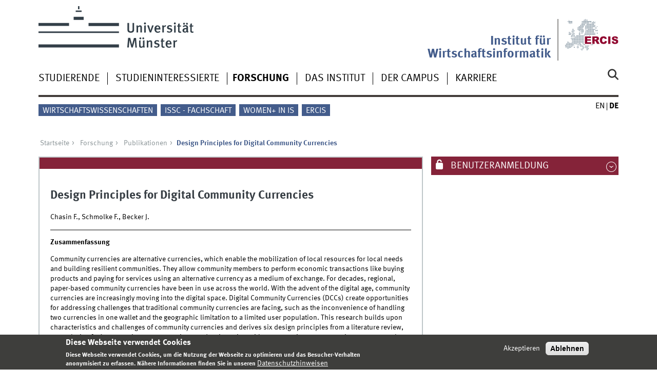

--- FILE ---
content_type: text/html; charset=utf-8
request_url: https://www.wi.uni-muenster.de/de/forschung/publikationen/157793
body_size: 8021
content:
<!DOCTYPE html>
<html xml:lang="de" lang="de" class="no-js">
<head>
	<meta charset="utf-8">
	<meta http-equiv="X-UA-Compatible" content="IE=edge">
	<meta http-equiv="Content-Type" content="text/html; charset=utf-8" />
<link rel="shortcut icon" href="https://www.wi.uni-muenster.de/sites/all/themes/wwucd/favicon.ico" type="image/vnd.microsoft.icon" />
<link rel="canonical" href="https://www.wi.uni-muenster.de/de/forschung/publikationen/157793" />
<link rel="shortlink" href="https://www.wi.uni-muenster.de/de/publication/157793" />
<meta name="citation_title" content="Design Principles for Digital Community Currencies" />
<meta name="citation_publication_date" content="2020" />
<meta name="citation_author" content="Chasin, F." />
<meta name="citation_author" content="Schmolke, F." />
<meta name="citation_author" content="Becker, J." />
<meta name="citation_pdf_url" content="https://hdl.handle.net/10125/64246" />
	<title>Design Principles for Digital Community Currencies | Institut für Wirtschaftsinformatik</title>
	<meta name="viewport" content="width=device-width, initial-scale=1, minimum-scale=1, maximum-scale=1">
	<style type="text/css" media="all">
@import url("https://www.wi.uni-muenster.de/modules/system/system.base.css?t71p7y");
@import url("https://www.wi.uni-muenster.de/modules/system/system.menus.css?t71p7y");
@import url("https://www.wi.uni-muenster.de/modules/system/system.messages.css?t71p7y");
@import url("https://www.wi.uni-muenster.de/modules/system/system.theme.css?t71p7y");
</style>
<style type="text/css" media="all">
@import url("https://www.wi.uni-muenster.de/modules/aggregator/aggregator.css?t71p7y");
@import url("https://www.wi.uni-muenster.de/modules/comment/comment.css?t71p7y");
@import url("https://www.wi.uni-muenster.de/sites/all/modules/date/date_repeat_field/date_repeat_field.css?t71p7y");
@import url("https://www.wi.uni-muenster.de/modules/field/theme/field.css?t71p7y");
@import url("https://www.wi.uni-muenster.de/modules/node/node.css?t71p7y");
@import url("https://www.wi.uni-muenster.de/modules/search/search.css?t71p7y");
@import url("https://www.wi.uni-muenster.de/modules/user/user.css?t71p7y");
@import url("https://www.wi.uni-muenster.de/sites/all/modules/views/css/views.css?t71p7y");
@import url("https://www.wi.uni-muenster.de/sites/all/modules/ckeditor/css/ckeditor.css?t71p7y");
</style>
<style type="text/css" media="all">
@import url("https://www.wi.uni-muenster.de/sites/all/modules/ctools/css/ctools.css?t71p7y");
@import url("https://www.wi.uni-muenster.de/sites/all/modules/lightbox2/css/lightbox.css?t71p7y");
@import url("https://www.wi.uni-muenster.de/sites/all/modules/panels/css/panels.css?t71p7y");
@import url("https://www.wi.uni-muenster.de/modules/locale/locale.css?t71p7y");
@import url("https://www.wi.uni-muenster.de/sites/all/modules/eu_cookie_compliance/css/eu_cookie_compliance.css?t71p7y");
@import url("https://www.wi.uni-muenster.de/sites/wi/files/ctools/css/f468a52f20e480ffe2822b1690ee7440.css?t71p7y");
</style>
<link type="text/css" rel="stylesheet" href="https://www.uni-muenster.de/wwu/css/main.css" media="screen" />
<link type="text/css" rel="stylesheet" href="https://www.uni-muenster.de/wwu/css/print.css" media="print" />

<!--[if IE 9]>
<link type="text/css" rel="stylesheet" href="https://www.uni-muenster.de/wwu/css/ie9.css" media="screen" />
<![endif]-->

<!--[if IE 8]>
<link type="text/css" rel="stylesheet" href="https://www.uni-muenster.de/wwu/css/ie8.css" media="screen" />
<![endif]-->

<!--[if lte IE 7]>
<link type="text/css" rel="stylesheet" href="https://www.uni-muenster.de/wwu/css/ie7.css" media="screen" />
<![endif]-->
<link type="text/css" rel="stylesheet" href="https://www.uni-muenster.de/wwucss/852339/primary.css" media="screen" />
<link type="text/css" rel="stylesheet" href="https://www.uni-muenster.de/wwucss/435c8b/secondary.css" media="screen" />
<style type="text/css" media="screen">
@import url("https://www.wi.uni-muenster.de/sites/all/themes/wwucd/assets/css/owl.carousel2.css?t71p7y");
@import url("https://www.wi.uni-muenster.de/sites/all/themes/wwucd/assets/css/wwucd_custom.css?t71p7y");
</style>
<style type="text/css" media="all">
<!--/*--><![CDATA[/*><!--*/
:root{--primary-color:#852339;--secondary-color:#435c8b;}

/*]]>*/-->
</style>
	<script type="text/javascript" src="https://www.wi.uni-muenster.de/sites/all/themes/wwucd/assets/js/jquery-1.8.3.min.js?v=1.8.3"></script>
<script type="text/javascript" src="https://www.wi.uni-muenster.de/misc/jquery-extend-3.4.0.js?v=1.4.4"></script>
<script type="text/javascript" src="https://www.wi.uni-muenster.de/misc/jquery-html-prefilter-3.5.0-backport.js?v=1.4.4"></script>
<script type="text/javascript" src="https://www.wi.uni-muenster.de/misc/jquery.once.js?v=1.2"></script>
<script type="text/javascript" src="https://www.wi.uni-muenster.de/misc/drupal.js?t71p7y"></script>
<script type="text/javascript" src="https://www.wi.uni-muenster.de/sites/all/modules/eu_cookie_compliance/js/jquery.cookie-1.4.1.min.js?v=1.4.1"></script>
<script type="text/javascript" src="https://www.wi.uni-muenster.de/misc/form-single-submit.js?v=7.103"></script>
<script type="text/javascript" src="https://www.wi.uni-muenster.de/sites/all/modules/entityreference/js/entityreference.js?t71p7y"></script>
<script type="text/javascript" src="https://www.wi.uni-muenster.de/sites/wi/files/languages/de_Rwe0_nSqWXlU07wzwiIEyhNS77IL8ZLSDfLWPdBls-Q.js?t71p7y"></script>
<script type="text/javascript" src="https://www.wi.uni-muenster.de/sites/all/modules/matomo/matomo.js?t71p7y"></script>
<script type="text/javascript" src="https://www.wi.uni-muenster.de/sites/all/modules/wwu_orga/assets/js/wwu_publication_bibtex.js?t71p7y"></script>
<script type="text/javascript" src="https://www.wi.uni-muenster.de/sites/all/modules/antibot/js/antibot.js?t71p7y"></script>
<script type="text/javascript" src="https://www.wi.uni-muenster.de/sites/all/themes/wwucd/assets/js/modernizr.js?t71p7y"></script>
<script type="text/javascript">
<!--//--><![CDATA[//><!--
jQuery.extend(Drupal.settings, {"basePath":"\/","pathPrefix":"de\/","setHasJsCookie":0,"ajaxPageState":{"theme":"wwucd","theme_token":"sR25dGnzj7wYmB0Y-btbj1OIvme8KrFP26qZGcSKjQQ","js":{"sites\/all\/modules\/lightbox2\/js\/auto_image_handling.js":1,"sites\/all\/modules\/lightbox2\/js\/lightbox.js":1,"0":1,"sites\/all\/modules\/eu_cookie_compliance\/js\/eu_cookie_compliance.min.js":1,"1":1,"2":1,"sites\/all\/themes\/wwucd\/assets\/js\/owl.carousel2.js":1,"sites\/all\/themes\/wwucd\/assets\/js\/main.min.js":1,"misc\/jquery.js":1,"misc\/jquery-extend-3.4.0.js":1,"misc\/jquery-html-prefilter-3.5.0-backport.js":1,"misc\/jquery.once.js":1,"misc\/drupal.js":1,"sites\/all\/modules\/eu_cookie_compliance\/js\/jquery.cookie-1.4.1.min.js":1,"misc\/form-single-submit.js":1,"sites\/all\/modules\/entityreference\/js\/entityreference.js":1,"public:\/\/languages\/de_Rwe0_nSqWXlU07wzwiIEyhNS77IL8ZLSDfLWPdBls-Q.js":1,"sites\/all\/modules\/matomo\/matomo.js":1,"sites\/all\/modules\/wwu_orga\/assets\/js\/wwu_publication_bibtex.js":1,"sites\/all\/modules\/antibot\/js\/antibot.js":1,"sites\/all\/themes\/wwucd\/assets\/js\/modernizr.js":1},"css":{"modules\/system\/system.base.css":1,"modules\/system\/system.menus.css":1,"modules\/system\/system.messages.css":1,"modules\/system\/system.theme.css":1,"modules\/aggregator\/aggregator.css":1,"modules\/comment\/comment.css":1,"sites\/all\/modules\/date\/date_repeat_field\/date_repeat_field.css":1,"modules\/field\/theme\/field.css":1,"modules\/node\/node.css":1,"modules\/search\/search.css":1,"modules\/user\/user.css":1,"sites\/all\/modules\/views\/css\/views.css":1,"sites\/all\/modules\/ckeditor\/css\/ckeditor.css":1,"sites\/all\/modules\/ctools\/css\/ctools.css":1,"sites\/all\/modules\/lightbox2\/css\/lightbox.css":1,"sites\/all\/modules\/panels\/css\/panels.css":1,"modules\/locale\/locale.css":1,"sites\/all\/modules\/eu_cookie_compliance\/css\/eu_cookie_compliance.css":1,"public:\/\/ctools\/css\/f468a52f20e480ffe2822b1690ee7440.css":1,"https:\/\/www.uni-muenster.de\/wwu\/css\/main.css":1,"https:\/\/www.uni-muenster.de\/wwu\/css\/print.css":1,"https:\/\/www.uni-muenster.de\/wwu\/css\/ie9.css":1,"https:\/\/www.uni-muenster.de\/wwu\/css\/ie8.css":1,"https:\/\/www.uni-muenster.de\/wwu\/css\/ie7.css":1,"https:\/\/www.uni-muenster.de\/wwucss\/852339\/primary.css":1,"https:\/\/www.uni-muenster.de\/wwucss\/435c8b\/secondary.css":1,"sites\/all\/themes\/wwucd\/assets\/css\/owl.carousel2.css":1,"sites\/all\/themes\/wwucd\/assets\/css\/wwucd_custom.css":1,"0":1}},"lightbox2":{"rtl":"0","file_path":"\/(\\w\\w\/)public:\/","default_image":"\/sites\/all\/modules\/lightbox2\/images\/brokenimage.jpg","border_size":10,"font_color":"000","box_color":"fff","top_position":"","overlay_opacity":"0.8","overlay_color":"000","disable_close_click":1,"resize_sequence":0,"resize_speed":400,"fade_in_speed":400,"slide_down_speed":600,"use_alt_layout":0,"disable_resize":0,"disable_zoom":0,"force_show_nav":0,"show_caption":1,"loop_items":0,"node_link_text":"Bilddetails anzeigen","node_link_target":0,"image_count":"Bild !current von !total","video_count":"Video !current von !total","page_count":"Seite !current von !total","lite_press_x_close":"\u003Ca href=\u0022#\u0022 onclick=\u0022hideLightbox(); return FALSE;\u0022\u003E\u003Ckbd\u003Ex\u003C\/kbd\u003E\u003C\/a\u003E zum Schlie\u00dfen dr\u00fccken","download_link_text":"","enable_login":false,"enable_contact":false,"keys_close":"c x 27","keys_previous":"p 37","keys_next":"n 39","keys_zoom":"z","keys_play_pause":"32","display_image_size":"original","image_node_sizes":"(\\.thumbnail)","trigger_lightbox_classes":"img.inline,img.thumbnail, img.image-thumbnail","trigger_lightbox_group_classes":"","trigger_slideshow_classes":"","trigger_lightframe_classes":"","trigger_lightframe_group_classes":"","custom_class_handler":0,"custom_trigger_classes":"","disable_for_gallery_lists":0,"disable_for_acidfree_gallery_lists":true,"enable_acidfree_videos":true,"slideshow_interval":5000,"slideshow_automatic_start":true,"slideshow_automatic_exit":true,"show_play_pause":true,"pause_on_next_click":false,"pause_on_previous_click":true,"loop_slides":false,"iframe_width":600,"iframe_height":400,"iframe_border":1,"enable_video":0,"useragent":"Mozilla\/5.0 (Macintosh; Intel Mac OS X 10_15_7) AppleWebKit\/537.36 (KHTML, like Gecko) Chrome\/131.0.0.0 Safari\/537.36; ClaudeBot\/1.0; +claudebot@anthropic.com)"},"eu_cookie_compliance":{"cookie_policy_version":"1.0.0","popup_enabled":1,"popup_agreed_enabled":0,"popup_hide_agreed":0,"popup_clicking_confirmation":false,"popup_scrolling_confirmation":false,"popup_html_info":"\u003Cdiv class=\u0022eu-cookie-compliance-banner eu-cookie-compliance-banner-info eu-cookie-compliance-banner--opt-in\u0022\u003E\n  \u003Cdiv class=\u0022popup-content info\u0022\u003E\n        \u003Cdiv id=\u0022popup-text\u0022\u003E\n      \u003Ch2\u003EDiese Webseite verwendet Cookies\u003C\/h2\u003E\n\u003Cp\u003EDiese Webseite verwendet Cookies, um die Nutzung der Webseite zu optimieren und das Besucher-Verhalten anonymisiert zu erfassen. N\u00e4here Informationen finden Sie in unseren\u003C\/p\u003E\n              \u003Cbutton type=\u0022button\u0022 class=\u0022find-more-button eu-cookie-compliance-more-button\u0022\u003EDatenschutzhinweisen\u003C\/button\u003E\n          \u003C\/div\u003E\n    \n    \u003Cdiv id=\u0022popup-buttons\u0022 class=\u0022\u0022\u003E\n            \u003Cbutton type=\u0022button\u0022 class=\u0022agree-button eu-cookie-compliance-secondary-button\u0022\u003EAkzeptieren\u003C\/button\u003E\n              \u003Cbutton type=\u0022button\u0022 class=\u0022decline-button eu-cookie-compliance-default-button\u0022 \u003EAblehnen\u003C\/button\u003E\n          \u003C\/div\u003E\n  \u003C\/div\u003E\n\u003C\/div\u003E","use_mobile_message":false,"mobile_popup_html_info":"\u003Cdiv class=\u0022eu-cookie-compliance-banner eu-cookie-compliance-banner-info eu-cookie-compliance-banner--opt-in\u0022\u003E\n  \u003Cdiv class=\u0022popup-content info\u0022\u003E\n        \u003Cdiv id=\u0022popup-text\u0022\u003E\n      \u003Ch2\u003EWe use cookies on this site to enhance your user experience\u003C\/h2\u003E\n\u003Cp\u003EBy tapping the Accept button, you agree to us doing so.\u003C\/p\u003E\n              \u003Cbutton type=\u0022button\u0022 class=\u0022find-more-button eu-cookie-compliance-more-button\u0022\u003EDatenschutzhinweisen\u003C\/button\u003E\n          \u003C\/div\u003E\n    \n    \u003Cdiv id=\u0022popup-buttons\u0022 class=\u0022\u0022\u003E\n            \u003Cbutton type=\u0022button\u0022 class=\u0022agree-button eu-cookie-compliance-secondary-button\u0022\u003EAkzeptieren\u003C\/button\u003E\n              \u003Cbutton type=\u0022button\u0022 class=\u0022decline-button eu-cookie-compliance-default-button\u0022 \u003EAblehnen\u003C\/button\u003E\n          \u003C\/div\u003E\n  \u003C\/div\u003E\n\u003C\/div\u003E\n","mobile_breakpoint":"768","popup_html_agreed":"\u003Cdiv\u003E\n  \u003Cdiv class=\u0022popup-content agreed\u0022\u003E\n    \u003Cdiv id=\u0022popup-text\u0022\u003E\n      \u003Ch2\u003EVielen Dank\u003C\/h2\u003E\n\u003Cp\u003EVielen Dank f\u00fcr das Akzeptieren der Cookies.\u003C\/p\u003E\n    \u003C\/div\u003E\n    \u003Cdiv id=\u0022popup-buttons\u0022\u003E\n      \u003Cbutton type=\u0022button\u0022 class=\u0022hide-popup-button eu-cookie-compliance-hide-button\u0022\u003EHide\u003C\/button\u003E\n              \u003Cbutton type=\u0022button\u0022 class=\u0022find-more-button eu-cookie-compliance-more-button-thank-you\u0022 \u003EMore info\u003C\/button\u003E\n          \u003C\/div\u003E\n  \u003C\/div\u003E\n\u003C\/div\u003E","popup_use_bare_css":false,"popup_height":"auto","popup_width":"100%","popup_delay":1000,"popup_link":"\/de\/datenschutzhinweis","popup_link_new_window":1,"popup_position":null,"fixed_top_position":1,"popup_language":"de","store_consent":false,"better_support_for_screen_readers":0,"reload_page":0,"domain":"wi.uni-muenster.de","domain_all_sites":1,"popup_eu_only_js":0,"cookie_lifetime":"180","cookie_session":false,"disagree_do_not_show_popup":0,"method":"opt_in","allowed_cookies":"","withdraw_markup":"\u003Cbutton type=\u0022button\u0022 class=\u0022eu-cookie-withdraw-tab\u0022\u003EPrivacy settings\u003C\/button\u003E\n\u003Cdiv class=\u0022eu-cookie-withdraw-banner\u0022\u003E\n  \u003Cdiv class=\u0022popup-content info\u0022\u003E\n    \u003Cdiv id=\u0022popup-text\u0022\u003E\n          \u003C\/div\u003E\n    \u003Cdiv id=\u0022popup-buttons\u0022\u003E\n      \u003Cbutton type=\u0022button\u0022 class=\u0022eu-cookie-withdraw-button\u0022\u003EWithdraw consent\u003C\/button\u003E\n    \u003C\/div\u003E\n  \u003C\/div\u003E\n\u003C\/div\u003E\n","withdraw_enabled":false,"withdraw_button_on_info_popup":0,"cookie_categories":[],"cookie_categories_details":[],"enable_save_preferences_button":1,"cookie_name":"wi_cookies_agreed","cookie_value_disagreed":"0","cookie_value_agreed_show_thank_you":"1","cookie_value_agreed":"2","containing_element":"body","automatic_cookies_removal":1,"close_button_action":"close_banner"},"matomo":{"trackMailto":1},"urlIsAjaxTrusted":{"\/de\/forschung\/publikationen\/157793":true,"\/de\/forschung\/publikationen\/157793?destination=publication\/157793":true},"antibot":{"forms":{"user-login-form":{"action":"\/de\/forschung\/publikationen\/157793?destination=publication\/157793","key":"12b99d8533907de29858e06d1179132d"}}}});
//--><!]]>
</script>
</head>
<body id="mnav" class="html not-front not-logged-in no-sidebars page-publication page-publication- page-publication-157793 i18n-de uni-layout2017" >
    <div class="wrapper" id="top">
<header>
    <div id="skipnav" class="noprint">
        <ul>
            <li><a href="#inhalt">Zum Inhalt</a></li>
            <li><a href="#hauptnavigation">Zur Hauptnavigation</a></li>
            <li><a href="#zielgruppennavigation">Zur Zielgruppennavigation</a></li>
            <li><a href="#subnavigation">Zur Subnavigation</a></li>
        </ul>
    </div>
    <div id="logos" role="banner">
                <!--[if gte IE 9]><!-->
        <a href="https://www.uni-muenster.de" class="wwulogo svg"><img
                src="https://www.uni-muenster.de/imperia/md/images/allgemein/farbunabhaengig/wwu.svg"
                alt="Westfälische Wilhelms-Universität Münster" width="372" height="81" id="logo"
                class="university-logo svg"></a>
        <!--<![endif]-->
        <!--[if lt IE 9]>
        <a href="https://www.uni-muenster.de" class="wwulogo"><img
            src="https://www.uni-muenster.de/imperia/md/images/allgemein/farbunabhaengig/wwu.png"
            alt="Westfälische Wilhelms-Universität Münster" width="372" height="81" id="logo"
            class="university-logo"></a>
        <![endif]-->
        
        
                                                                        <a href="https://www.ercis.org" title="ERCIS">
                                        <img id="sublogo" src="/sites/all/themes/wwucd/assets/images/logos/ercis_logo_ohne_punkt_ohne_text.svg" alt="European Research Center for Information Systems" title="ERCIS" class="secondary-logo"/>
                    </a>                            
                                                                        <div id="subsublogo" class="tertiary-logo">
                            <div class="textmarke">
                                                                <a href="/de">                                    Institut für Wirtschaftsinformatik                                    </a>                            </div>
                        </div>
                                        </a>                                        </div>

    <div class="nav-mobile-menu">
                    <nav class="nav-mobile">
                <a href="#mnav" class="nav-mobile-toggle"></a>
                <a href="#none" class="nav-mobile-toggle active"></a>
            </nav>
                            <nav class="nav-search-mobile">
                <a class="nav-search-mobile-toggle" href="#sear"></a>
                <a class="nav-search-mobile-toggle active" href="#none"></a>
            </nav>
            </div>
</header>
<div class="nav-container row">
    <nav class="nav-main six columns">
        <nav class="nav-search" role="search">
                            <form action="/de/forschung/publikationen/157793" method="post" id="search-block-form" accept-charset="UTF-8"><div> 
<label for="query">Suche</label>
<input id="edit-submit" name="op" type="submit" value="Suche" class="nav-search-button">
<input id="query" name="search_block_form" type="search" placeholder="Suchbegriff">
<input type="hidden" name="form_build_id" value="form-cCLm5ERCW4Tdb1eDcau7yDQDBFdWJklssvZpiPRUF-s" />
<input type="hidden" name="form_id" value="search_block_form" />
</div></form>                    </nav>
                    <ul id="hauptnavigation" class="nav-first-level"  role="navigation"><li class="nav-item-main"><span class="nav-level-toggle"></span><a href="/de/studierende">Studierende</a></li>
<li class="nav-item-main"><span class="nav-level-toggle"></span><a href="/de/studieninteressierte">Studieninteressierte</a></li>
<li class="nav-item-main current" data-href="/de/forschung"><span class="nav-level-toggle"></span><a href="/de/forschung" class="active-trail">Forschung</a></li>
<li class="nav-item-main"><span class="nav-level-toggle"></span><a href="/de/institut">Das Institut</a></li>
<li class="nav-item-main"><span class="nav-level-toggle"></span><a href="/de/campus">Der Campus</a></li>
<li class="nav-item-main"><span class="nav-level-toggle"></span><a href="/de/karriere">Karriere</a></li>
</ul>            </nav>
    <div class="wrapper-complement-nav six columns">
        <nav class="nav-audience-container" role="navigation">
                            <ul id="zielgruppennavigation" class="nav-audience"><li class="nav-item-audience"><a href="http://www.wiwi.uni-muenster.de/" title="">Wirtschaftswissenschaften</a></li>
<li class="nav-item-audience"><a href="/de/das-institut/issc-deine-stimme-fuer-wirtschaftsinformatik" title="">ISSC - Fachschaft</a></li>
<li class="nav-item-audience"><a href="https://www.wi.uni-muenster.de/career/diversity-and-inclusion/women-information-systems" title="">Women+ in IS</a></li>
<li class="nav-item-audience"><a href="http://www.ercis.org" title="">ERCIS</a></li>
</ul>                    </nav>
        <nav class="nav-language-container" role="navigation">
                            <ul class="nav-language"><li><a href="/research/publications/157793"><abbr title="English">en</abbr></a></li>
<li><span class="current"><abbr title="Deutsch">de</abbr></span></li>
</ul>                    </nav>
    </div>
</div>
<div class="content row">
            <div class="nav-breadcrumb six columns">
            <nav id="breadcrumb">
                 <ul><li class="parent"><a  href="/de">Startseite</a> <ul><li class="parent"><a  href="/de/forschung">Forschung</a> <ul><li class="parent"><a  href="/de/forschung/publikationen">Publikationen</a> <ul><li class="current">Design Principles for Digital Community Currencies</li></ul></li></ul></li></ul></li></ul>            </nav>
        </div>
                    <section class="main four columns" rel="main" id="inhalt">
                        <div id="block-system-main" class="block block-system">
        <article class="module extended wwu-publication">
    <footer  class="metainfo">&nbsp;</footer>
    <div class="module-content">
        <h2>Design Principles for Digital Community Currencies</h2>
                <p>Chasin F., Schmolke F., Becker J.</p>
        <hr>
                <p>
            <span><b>Zusammenfassung</b></span><br />
            <p>Community currencies are alternative currencies, which enable the mobilization of local resources for local needs and building resilient communities. They allow community members to perform economic transactions like buying products and paying for services using an alternative currency as a medium of exchange. For decades, regional, paper-based community currencies have been in use across the world. With the advent of the digital age, community currencies are increasingly moving into the digital space. Digital Community Currencies (DCCs) create opportunities for addressing challenges that traditional community currencies are facing, such as the inconvenience of handling two currencies in one wallet and the geographic limitation to a limited user population. This research builds upon characteristics and challenges of community currencies and derives six design principles from a literature review, an analysis of 16 community currency projects and an interview with a community currency project manager at the end of the project’s life. The design principles serve as a basis for establishing resilient and scalable DCCs. They contribute to the limited IS research on phenomena of social sustainability and have major practical implications when implemented in existing community currency systems.<br></p>        </p>
                        <p>
            <span><b>Schlüsselwörter</b></span><br />
            Digital Community; Community Currencies; Digital Money        </p>
                        <hr>
                        <br />
        
        <div class="clearfix">
            <div class="block-25-d row-3-d"><b>Publikationstyp</b></div>
            <div class="block-75-d row-3-d">Forschungsartikel in Online-Sammlung (Konferenz)</div><br />
            
                        <div class="block-25-d row-3-d"><b>Begutachtet</b></div>
            <div class="block-75-d row-3-d">Ja</div><br />
                        
                        <div class="block-25-d row-3-d"><b>Publikationsstatus</b></div>
            <div class="block-75-d row-3-d">Veröffentlicht</div><br />
                        
            <div class="block-25-d row-3-d"><b>Jahr</b></div>
            <div class="block-75-d row-3-d">2020</div><br />
            
                        <div class="block-25-d row-3-d"><b>Konferenz</b></div>
            <div class="block-75-d row-3-d">53rd Hawaii International Conference on System Sciences</div><br />
                        
                        <div class="block-25-d row-3-d"><b>Konferenzort</b></div>
            <div class="block-75-d row-3-d">Maui</div><br />
                        
                        
                        
                        
                        
                        
                        
                        
                        
                        
                        
                        
                        
                        
                        
                        
                        
                        
                        
                        <div class="block-25-d row-3-d"><b>Sprache</b></div>
            <div class="block-75-d row-3-d">Englisch</div><br />
                        
                        
                        
                        
                        <div class="block-25-d row-3-d"><b>Gesamter Text</b></div>
            <div class="block-75-d row-3-d"><a href="https://hdl.handle.net/10125/64246" class="ext" target="_blank">https://hdl.handle.net/</a></div><br />
                        
                    </div>
    </div>
</article>
</div>
    </section>
    <aside class="complement two columns">
        <nav class="module nav-apps-container" role="complementary">
                            <ul class="nav-apps region region-apps-section">
	<noscript>
  <style>form.antibot { display: none !important; }</style>
  <div class="antibot-no-js antibot-message antibot-message-warning messages warning">
    JavaScript muss aktiviert sein, um dieses Formular zu verwenden.  </div>
</noscript>
<li class="nav-app ">
        <a class="nav-app-mywwu toggle" href="#">
        Benutzeranmeldung    </a>
            <section class="module-content block block-user">
                <form class="antibot" action="/antibot" method="post" id="user-login-form" accept-charset="UTF-8"><div><div class="form-item form-type-textfield form-item-name">
  <label for="edit-name">Benutzername <span class="form-required" title="Diese Feld ist erforderlich.">*</span></label>
 <input type="text" id="edit-name" name="name" value="" size="15" maxlength="60" class="form-text required" />
<div class="description">Please provide your WWU account</div>
</div>
<div class="form-item form-type-password form-item-pass">
  <label for="edit-pass">Passwort <span class="form-required" title="Diese Feld ist erforderlich.">*</span></label>
 <input type="password" id="edit-pass" name="pass" size="15" maxlength="128" class="form-text required" />
<div class="description">Please provide your WWU password</div>
</div>
<div class="item-list"></div><input type="hidden" name="form_build_id" value="form-1If7pLn6PKGGPVU7To_KyeNd1XVloUofRuN8vLnd-AQ" />
<input type="hidden" name="form_id" value="user_login_block" />
<input type="hidden" name="antibot_key" value="" />
<div class="form-actions form-wrapper" id="edit-actions--2"><div class="three columns"><input type="submit" id="edit-submit--2" name="op" value="Anmelden" class="form-submit" /></div></div></div></form>    </section>
     
</li>
</ul>                    </nav>
    </aside>
</div>
<footer>
            <div class="row upper">
            <aside class="module two columns">
                                    <h2>Kontakt</h2>
                    <address class="h-card">
                        <span class="p-org p-name">Institut für Wirtschaftsinformatik</span>
                        <br />
                        <a class="p-street-adress" href="/campus">                        Leonardo-Campus 3                        </a>                        <br/>
                        <span class="p-postal-code">48149</span>                         <span class="p-locality">Münster</span><br />                         <span class="p-locality">Deutschland</span>                                                                                                                                            </address>
                                                    <ul class="nav-sm">
                        <li><a class="sm-ico youtube" href="https://www.youtube.com/@wirtschaftsinformatik_muenster#" title="Youtube"><span class="hidden" lang="de">Youtube</span></a></li>                        <li><a class="sm-ico facebook" href="https://www.facebook.com/MSc.InformationSystems#" title="Facebook"><span class="hidden" lang="de">Facebook</span></a></li>                                                <li><a class="sm-ico instagram" href="https://www.instagram.com/wirtschaftsinformatik_muenster/#" title="Instagram"><span class="hidden" lang="de">Instagram</span></a></li>                        <li><a class="sm-ico linkedin" href="https://www.linkedin.com/company/muenster-information-systems#" title="LinkedIn"><span class="hidden" lang="de">LinkedIn</span></a></li>                    </ul>
                            </aside>
            <aside class="module two columns">
            </aside>
            <div class="module two columns not-on-smartphone">
                                    <div class="claim">
                                                    <a href="https://www.uni-muenster.de/de/" title="Startseite der Universität Münster" class="claim">wissen.leben</a>
                                            </div>
                            </div>
        </div>
        <div class="row lower">
        <nav class="nav-footer module three columns">
            <ul>
                <li><a href="/de">Index</a></li>
                                    <li><a href="/de/sitemap">Sitemap</a></li>
                                                    <li><a href="/de/kontakt-formular">Kontakt</a></li>
                                                    <li><a href="/de/user/login">Anmelden</a></li>
                                                    <li><a href="/de/impressum">Impressum</a></li>
                                                    <li><a href="/de/datenschutzhinweis">Datenschutzhinweis</a></li>
                            </ul>
        </nav>
        <div class="module module-content three columns">
            <p>&copy; 2026                                    Institut für Wirtschaftsinformatik                                <a class="nav-slideup" href="#top" title="Nach oben"></a></p>
        </div>
    </div>
</footer>
</div>
  <script type="text/javascript" src="https://www.wi.uni-muenster.de/sites/all/modules/lightbox2/js/auto_image_handling.js?t71p7y"></script>
<script type="text/javascript" src="https://www.wi.uni-muenster.de/sites/all/modules/lightbox2/js/lightbox.js?t71p7y"></script>
<script type="text/javascript">
<!--//--><![CDATA[//><!--
window.eu_cookie_compliance_cookie_name = "wi_cookies_agreed";
//--><!]]>
</script>
<script type="text/javascript" defer="defer" src="https://www.wi.uni-muenster.de/sites/all/modules/eu_cookie_compliance/js/eu_cookie_compliance.min.js?t71p7y"></script>
<script type="text/javascript">
<!--//--><![CDATA[//><!--
var _paq = _paq || [];(function(){var u=(("https:" == document.location.protocol) ? "https://www.wiwi.uni-muenster.de/matomo/" : "http://www.wiwi.uni-muenster.de/matomo/");_paq.push(["setSiteId", "2"]);_paq.push(["setTrackerUrl", u+"matomo.php"]);_paq.push(["setDoNotTrack", 1]);_paq.push(["trackPageView"]);_paq.push(["setIgnoreClasses", ["no-tracking","colorbox"]]);_paq.push(["enableLinkTracking"]);var d=document,g=d.createElement("script"),s=d.getElementsByTagName("script")[0];g.type="text/javascript";g.defer=true;g.async=true;g.src="https://www.wi.uni-muenster.de/sites/wi/files/matomo/matomo.js?t71p7y";s.parentNode.insertBefore(g,s);})();
//--><!]]>
</script>
<script type="text/javascript">
<!--//--><![CDATA[//><!--
document.addEventListener('DOMContentLoaded', function(){if (!Drupal.eu_cookie_compliance.hasAgreed()) {_paq.push(['requireConsent']);_paq.push(['disableCookies']);}else if (Drupal.eu_cookie_compliance.hasAgreed()) {_paq.push(['setConsentGiven']);}}, false);
//--><!]]>
</script>
<script type="text/javascript" src="https://www.wi.uni-muenster.de/sites/all/themes/wwucd/assets/js/owl.carousel2.js?t71p7y"></script>
<script type="text/javascript" src="https://www.wi.uni-muenster.de/sites/all/themes/wwucd/assets/js/main.min.js?t71p7y"></script>
</body>
</html>
